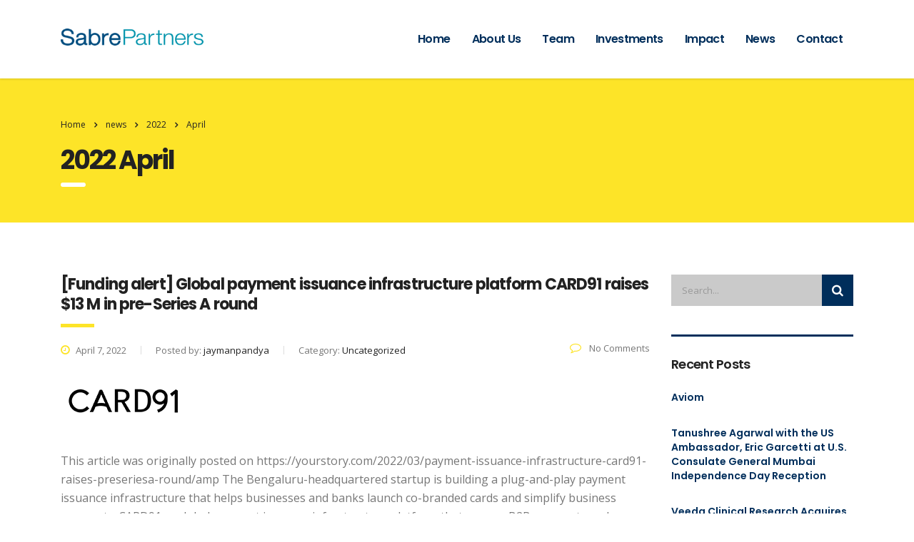

--- FILE ---
content_type: text/html; charset=UTF-8
request_url: https://sabre-partners.com/2022/04/
body_size: 9412
content:
<!DOCTYPE html>
<html lang="en-US" class="no-js">
<head>
	<meta charset="UTF-8">
	<meta name="viewport" content="width=device-width, initial-scale=1">
	<meta name="google-site-verification" content="NJy3i681AK9_qk0pqP14yW7iwXvZLN3wZosrWtcZ_Ls" />
	<link rel="profile" href="http://gmpg.org/xfn/11">
	<link rel="pingback" href="https://sabre-partners.com/xmlrpc.php">
	<title>April 2022 &#8211; Sabre Partners</title>
<meta name='robots' content='max-image-preview:large' />
	<style>img:is([sizes="auto" i], [sizes^="auto," i]) { contain-intrinsic-size: 3000px 1500px }</style>
	<link rel='dns-prefetch' href='//static.addtoany.com' />
<link rel='dns-prefetch' href='//fonts.googleapis.com' />
<link rel="alternate" type="application/rss+xml" title="Sabre Partners &raquo; Feed" href="https://sabre-partners.com/feed/" />
<link rel="alternate" type="application/rss+xml" title="Sabre Partners &raquo; Comments Feed" href="https://sabre-partners.com/comments/feed/" />
<script type="text/javascript">
/* <![CDATA[ */
window._wpemojiSettings = {"baseUrl":"https:\/\/s.w.org\/images\/core\/emoji\/16.0.1\/72x72\/","ext":".png","svgUrl":"https:\/\/s.w.org\/images\/core\/emoji\/16.0.1\/svg\/","svgExt":".svg","source":{"concatemoji":"https:\/\/sabre-partners.com\/wp-includes\/js\/wp-emoji-release.min.js?ver=6.8.3"}};
/*! This file is auto-generated */
!function(s,n){var o,i,e;function c(e){try{var t={supportTests:e,timestamp:(new Date).valueOf()};sessionStorage.setItem(o,JSON.stringify(t))}catch(e){}}function p(e,t,n){e.clearRect(0,0,e.canvas.width,e.canvas.height),e.fillText(t,0,0);var t=new Uint32Array(e.getImageData(0,0,e.canvas.width,e.canvas.height).data),a=(e.clearRect(0,0,e.canvas.width,e.canvas.height),e.fillText(n,0,0),new Uint32Array(e.getImageData(0,0,e.canvas.width,e.canvas.height).data));return t.every(function(e,t){return e===a[t]})}function u(e,t){e.clearRect(0,0,e.canvas.width,e.canvas.height),e.fillText(t,0,0);for(var n=e.getImageData(16,16,1,1),a=0;a<n.data.length;a++)if(0!==n.data[a])return!1;return!0}function f(e,t,n,a){switch(t){case"flag":return n(e,"\ud83c\udff3\ufe0f\u200d\u26a7\ufe0f","\ud83c\udff3\ufe0f\u200b\u26a7\ufe0f")?!1:!n(e,"\ud83c\udde8\ud83c\uddf6","\ud83c\udde8\u200b\ud83c\uddf6")&&!n(e,"\ud83c\udff4\udb40\udc67\udb40\udc62\udb40\udc65\udb40\udc6e\udb40\udc67\udb40\udc7f","\ud83c\udff4\u200b\udb40\udc67\u200b\udb40\udc62\u200b\udb40\udc65\u200b\udb40\udc6e\u200b\udb40\udc67\u200b\udb40\udc7f");case"emoji":return!a(e,"\ud83e\udedf")}return!1}function g(e,t,n,a){var r="undefined"!=typeof WorkerGlobalScope&&self instanceof WorkerGlobalScope?new OffscreenCanvas(300,150):s.createElement("canvas"),o=r.getContext("2d",{willReadFrequently:!0}),i=(o.textBaseline="top",o.font="600 32px Arial",{});return e.forEach(function(e){i[e]=t(o,e,n,a)}),i}function t(e){var t=s.createElement("script");t.src=e,t.defer=!0,s.head.appendChild(t)}"undefined"!=typeof Promise&&(o="wpEmojiSettingsSupports",i=["flag","emoji"],n.supports={everything:!0,everythingExceptFlag:!0},e=new Promise(function(e){s.addEventListener("DOMContentLoaded",e,{once:!0})}),new Promise(function(t){var n=function(){try{var e=JSON.parse(sessionStorage.getItem(o));if("object"==typeof e&&"number"==typeof e.timestamp&&(new Date).valueOf()<e.timestamp+604800&&"object"==typeof e.supportTests)return e.supportTests}catch(e){}return null}();if(!n){if("undefined"!=typeof Worker&&"undefined"!=typeof OffscreenCanvas&&"undefined"!=typeof URL&&URL.createObjectURL&&"undefined"!=typeof Blob)try{var e="postMessage("+g.toString()+"("+[JSON.stringify(i),f.toString(),p.toString(),u.toString()].join(",")+"));",a=new Blob([e],{type:"text/javascript"}),r=new Worker(URL.createObjectURL(a),{name:"wpTestEmojiSupports"});return void(r.onmessage=function(e){c(n=e.data),r.terminate(),t(n)})}catch(e){}c(n=g(i,f,p,u))}t(n)}).then(function(e){for(var t in e)n.supports[t]=e[t],n.supports.everything=n.supports.everything&&n.supports[t],"flag"!==t&&(n.supports.everythingExceptFlag=n.supports.everythingExceptFlag&&n.supports[t]);n.supports.everythingExceptFlag=n.supports.everythingExceptFlag&&!n.supports.flag,n.DOMReady=!1,n.readyCallback=function(){n.DOMReady=!0}}).then(function(){return e}).then(function(){var e;n.supports.everything||(n.readyCallback(),(e=n.source||{}).concatemoji?t(e.concatemoji):e.wpemoji&&e.twemoji&&(t(e.twemoji),t(e.wpemoji)))}))}((window,document),window._wpemojiSettings);
/* ]]> */
</script>
<link rel='stylesheet' id='sbi_styles-css' href='https://sabre-partners.com/wp-content/plugins/instagram-feed/css/sbi-styles.min.css?ver=6.10.0' type='text/css' media='all' />
<style id='wp-emoji-styles-inline-css' type='text/css'>

	img.wp-smiley, img.emoji {
		display: inline !important;
		border: none !important;
		box-shadow: none !important;
		height: 1em !important;
		width: 1em !important;
		margin: 0 0.07em !important;
		vertical-align: -0.1em !important;
		background: none !important;
		padding: 0 !important;
	}
</style>
<link rel='stylesheet' id='wp-block-library-css' href='https://sabre-partners.com/wp-includes/css/dist/block-library/style.min.css?ver=6.8.3' type='text/css' media='all' />
<style id='classic-theme-styles-inline-css' type='text/css'>
/*! This file is auto-generated */
.wp-block-button__link{color:#fff;background-color:#32373c;border-radius:9999px;box-shadow:none;text-decoration:none;padding:calc(.667em + 2px) calc(1.333em + 2px);font-size:1.125em}.wp-block-file__button{background:#32373c;color:#fff;text-decoration:none}
</style>
<style id='global-styles-inline-css' type='text/css'>
:root{--wp--preset--aspect-ratio--square: 1;--wp--preset--aspect-ratio--4-3: 4/3;--wp--preset--aspect-ratio--3-4: 3/4;--wp--preset--aspect-ratio--3-2: 3/2;--wp--preset--aspect-ratio--2-3: 2/3;--wp--preset--aspect-ratio--16-9: 16/9;--wp--preset--aspect-ratio--9-16: 9/16;--wp--preset--color--black: #000000;--wp--preset--color--cyan-bluish-gray: #abb8c3;--wp--preset--color--white: #ffffff;--wp--preset--color--pale-pink: #f78da7;--wp--preset--color--vivid-red: #cf2e2e;--wp--preset--color--luminous-vivid-orange: #ff6900;--wp--preset--color--luminous-vivid-amber: #fcb900;--wp--preset--color--light-green-cyan: #7bdcb5;--wp--preset--color--vivid-green-cyan: #00d084;--wp--preset--color--pale-cyan-blue: #8ed1fc;--wp--preset--color--vivid-cyan-blue: #0693e3;--wp--preset--color--vivid-purple: #9b51e0;--wp--preset--gradient--vivid-cyan-blue-to-vivid-purple: linear-gradient(135deg,rgba(6,147,227,1) 0%,rgb(155,81,224) 100%);--wp--preset--gradient--light-green-cyan-to-vivid-green-cyan: linear-gradient(135deg,rgb(122,220,180) 0%,rgb(0,208,130) 100%);--wp--preset--gradient--luminous-vivid-amber-to-luminous-vivid-orange: linear-gradient(135deg,rgba(252,185,0,1) 0%,rgba(255,105,0,1) 100%);--wp--preset--gradient--luminous-vivid-orange-to-vivid-red: linear-gradient(135deg,rgba(255,105,0,1) 0%,rgb(207,46,46) 100%);--wp--preset--gradient--very-light-gray-to-cyan-bluish-gray: linear-gradient(135deg,rgb(238,238,238) 0%,rgb(169,184,195) 100%);--wp--preset--gradient--cool-to-warm-spectrum: linear-gradient(135deg,rgb(74,234,220) 0%,rgb(151,120,209) 20%,rgb(207,42,186) 40%,rgb(238,44,130) 60%,rgb(251,105,98) 80%,rgb(254,248,76) 100%);--wp--preset--gradient--blush-light-purple: linear-gradient(135deg,rgb(255,206,236) 0%,rgb(152,150,240) 100%);--wp--preset--gradient--blush-bordeaux: linear-gradient(135deg,rgb(254,205,165) 0%,rgb(254,45,45) 50%,rgb(107,0,62) 100%);--wp--preset--gradient--luminous-dusk: linear-gradient(135deg,rgb(255,203,112) 0%,rgb(199,81,192) 50%,rgb(65,88,208) 100%);--wp--preset--gradient--pale-ocean: linear-gradient(135deg,rgb(255,245,203) 0%,rgb(182,227,212) 50%,rgb(51,167,181) 100%);--wp--preset--gradient--electric-grass: linear-gradient(135deg,rgb(202,248,128) 0%,rgb(113,206,126) 100%);--wp--preset--gradient--midnight: linear-gradient(135deg,rgb(2,3,129) 0%,rgb(40,116,252) 100%);--wp--preset--font-size--small: 13px;--wp--preset--font-size--medium: 20px;--wp--preset--font-size--large: 36px;--wp--preset--font-size--x-large: 42px;--wp--preset--spacing--20: 0.44rem;--wp--preset--spacing--30: 0.67rem;--wp--preset--spacing--40: 1rem;--wp--preset--spacing--50: 1.5rem;--wp--preset--spacing--60: 2.25rem;--wp--preset--spacing--70: 3.38rem;--wp--preset--spacing--80: 5.06rem;--wp--preset--shadow--natural: 6px 6px 9px rgba(0, 0, 0, 0.2);--wp--preset--shadow--deep: 12px 12px 50px rgba(0, 0, 0, 0.4);--wp--preset--shadow--sharp: 6px 6px 0px rgba(0, 0, 0, 0.2);--wp--preset--shadow--outlined: 6px 6px 0px -3px rgba(255, 255, 255, 1), 6px 6px rgba(0, 0, 0, 1);--wp--preset--shadow--crisp: 6px 6px 0px rgba(0, 0, 0, 1);}:where(.is-layout-flex){gap: 0.5em;}:where(.is-layout-grid){gap: 0.5em;}body .is-layout-flex{display: flex;}.is-layout-flex{flex-wrap: wrap;align-items: center;}.is-layout-flex > :is(*, div){margin: 0;}body .is-layout-grid{display: grid;}.is-layout-grid > :is(*, div){margin: 0;}:where(.wp-block-columns.is-layout-flex){gap: 2em;}:where(.wp-block-columns.is-layout-grid){gap: 2em;}:where(.wp-block-post-template.is-layout-flex){gap: 1.25em;}:where(.wp-block-post-template.is-layout-grid){gap: 1.25em;}.has-black-color{color: var(--wp--preset--color--black) !important;}.has-cyan-bluish-gray-color{color: var(--wp--preset--color--cyan-bluish-gray) !important;}.has-white-color{color: var(--wp--preset--color--white) !important;}.has-pale-pink-color{color: var(--wp--preset--color--pale-pink) !important;}.has-vivid-red-color{color: var(--wp--preset--color--vivid-red) !important;}.has-luminous-vivid-orange-color{color: var(--wp--preset--color--luminous-vivid-orange) !important;}.has-luminous-vivid-amber-color{color: var(--wp--preset--color--luminous-vivid-amber) !important;}.has-light-green-cyan-color{color: var(--wp--preset--color--light-green-cyan) !important;}.has-vivid-green-cyan-color{color: var(--wp--preset--color--vivid-green-cyan) !important;}.has-pale-cyan-blue-color{color: var(--wp--preset--color--pale-cyan-blue) !important;}.has-vivid-cyan-blue-color{color: var(--wp--preset--color--vivid-cyan-blue) !important;}.has-vivid-purple-color{color: var(--wp--preset--color--vivid-purple) !important;}.has-black-background-color{background-color: var(--wp--preset--color--black) !important;}.has-cyan-bluish-gray-background-color{background-color: var(--wp--preset--color--cyan-bluish-gray) !important;}.has-white-background-color{background-color: var(--wp--preset--color--white) !important;}.has-pale-pink-background-color{background-color: var(--wp--preset--color--pale-pink) !important;}.has-vivid-red-background-color{background-color: var(--wp--preset--color--vivid-red) !important;}.has-luminous-vivid-orange-background-color{background-color: var(--wp--preset--color--luminous-vivid-orange) !important;}.has-luminous-vivid-amber-background-color{background-color: var(--wp--preset--color--luminous-vivid-amber) !important;}.has-light-green-cyan-background-color{background-color: var(--wp--preset--color--light-green-cyan) !important;}.has-vivid-green-cyan-background-color{background-color: var(--wp--preset--color--vivid-green-cyan) !important;}.has-pale-cyan-blue-background-color{background-color: var(--wp--preset--color--pale-cyan-blue) !important;}.has-vivid-cyan-blue-background-color{background-color: var(--wp--preset--color--vivid-cyan-blue) !important;}.has-vivid-purple-background-color{background-color: var(--wp--preset--color--vivid-purple) !important;}.has-black-border-color{border-color: var(--wp--preset--color--black) !important;}.has-cyan-bluish-gray-border-color{border-color: var(--wp--preset--color--cyan-bluish-gray) !important;}.has-white-border-color{border-color: var(--wp--preset--color--white) !important;}.has-pale-pink-border-color{border-color: var(--wp--preset--color--pale-pink) !important;}.has-vivid-red-border-color{border-color: var(--wp--preset--color--vivid-red) !important;}.has-luminous-vivid-orange-border-color{border-color: var(--wp--preset--color--luminous-vivid-orange) !important;}.has-luminous-vivid-amber-border-color{border-color: var(--wp--preset--color--luminous-vivid-amber) !important;}.has-light-green-cyan-border-color{border-color: var(--wp--preset--color--light-green-cyan) !important;}.has-vivid-green-cyan-border-color{border-color: var(--wp--preset--color--vivid-green-cyan) !important;}.has-pale-cyan-blue-border-color{border-color: var(--wp--preset--color--pale-cyan-blue) !important;}.has-vivid-cyan-blue-border-color{border-color: var(--wp--preset--color--vivid-cyan-blue) !important;}.has-vivid-purple-border-color{border-color: var(--wp--preset--color--vivid-purple) !important;}.has-vivid-cyan-blue-to-vivid-purple-gradient-background{background: var(--wp--preset--gradient--vivid-cyan-blue-to-vivid-purple) !important;}.has-light-green-cyan-to-vivid-green-cyan-gradient-background{background: var(--wp--preset--gradient--light-green-cyan-to-vivid-green-cyan) !important;}.has-luminous-vivid-amber-to-luminous-vivid-orange-gradient-background{background: var(--wp--preset--gradient--luminous-vivid-amber-to-luminous-vivid-orange) !important;}.has-luminous-vivid-orange-to-vivid-red-gradient-background{background: var(--wp--preset--gradient--luminous-vivid-orange-to-vivid-red) !important;}.has-very-light-gray-to-cyan-bluish-gray-gradient-background{background: var(--wp--preset--gradient--very-light-gray-to-cyan-bluish-gray) !important;}.has-cool-to-warm-spectrum-gradient-background{background: var(--wp--preset--gradient--cool-to-warm-spectrum) !important;}.has-blush-light-purple-gradient-background{background: var(--wp--preset--gradient--blush-light-purple) !important;}.has-blush-bordeaux-gradient-background{background: var(--wp--preset--gradient--blush-bordeaux) !important;}.has-luminous-dusk-gradient-background{background: var(--wp--preset--gradient--luminous-dusk) !important;}.has-pale-ocean-gradient-background{background: var(--wp--preset--gradient--pale-ocean) !important;}.has-electric-grass-gradient-background{background: var(--wp--preset--gradient--electric-grass) !important;}.has-midnight-gradient-background{background: var(--wp--preset--gradient--midnight) !important;}.has-small-font-size{font-size: var(--wp--preset--font-size--small) !important;}.has-medium-font-size{font-size: var(--wp--preset--font-size--medium) !important;}.has-large-font-size{font-size: var(--wp--preset--font-size--large) !important;}.has-x-large-font-size{font-size: var(--wp--preset--font-size--x-large) !important;}
:where(.wp-block-post-template.is-layout-flex){gap: 1.25em;}:where(.wp-block-post-template.is-layout-grid){gap: 1.25em;}
:where(.wp-block-columns.is-layout-flex){gap: 2em;}:where(.wp-block-columns.is-layout-grid){gap: 2em;}
:root :where(.wp-block-pullquote){font-size: 1.5em;line-height: 1.6;}
</style>
<link rel='stylesheet' id='stm-stm-css' href='https://sabre-partners.com/wp-content/uploads/stm_fonts/stm/stm.css?ver=1.0' type='text/css' media='all' />
<link rel='stylesheet' id='tp_twitter_plugin_css-css' href='https://sabre-partners.com/wp-content/plugins/recent-tweets-widget/tp_twitter_plugin.css?ver=1.0' type='text/css' media='screen' />
<link rel='stylesheet' id='bootstrap-css' href='https://sabre-partners.com/wp-content/themes/consulting/assets/css/bootstrap.min.css?ver=3.5.5' type='text/css' media='all' />
<link rel='stylesheet' id='font-awesome-css' href='https://sabre-partners.com/wp-content/themes/consulting/assets/css/font-awesome.min.css?ver=3.5.5' type='text/css' media='all' />
<link rel='stylesheet' id='consulting-style-css' href='https://sabre-partners.com/wp-content/themes/consulting/style.css?ver=3.5.5' type='text/css' media='all' />
<link rel='stylesheet' id='consulting-layout-css' href='https://sabre-partners.com/wp-content/themes/consulting/assets/css/layout_1/main.css?ver=3.5.5' type='text/css' media='all' />
<style id='consulting-layout-inline-css' type='text/css'>
.page_title{ background-repeat: no-repeat !important; }.staff_image img { border: 1px solid rgba(204, 204, 204, .33); box-shadow: 2px 2px 20px rgba(0, 0, 0, .08); } #main { padding: 0 0 14px; } body.header_style_2 .header_top { background: rgba(255, 255, 255, 1); }
</style>
<link rel='stylesheet' id='select2-css' href='https://sabre-partners.com/wp-content/themes/consulting/assets/css/select2.min.css?ver=3.5.5' type='text/css' media='all' />
<link rel='stylesheet' id='consulting-default-font-css' href='https://fonts.googleapis.com/css?family=Open+Sans%3A400%2C300%2C300italic%2C400italic%2C600%2C600italic%2C700%2C700italic%2C800%2C800italic%26subset%3Dlatin%2Cgreek%2Cgreek-ext%2Cvietnamese%2Ccyrillic-ext%2Clatin-ext%2Ccyrillic%7CPoppins%3A400%2C500%2C300%2C600%2C700%26subset%3Dlatin%2Clatin-ext%2Cdevanagari&#038;ver=3.5.5' type='text/css' media='all' />
<link rel='stylesheet' id='addtoany-css' href='https://sabre-partners.com/wp-content/plugins/add-to-any/addtoany.min.css?ver=1.16' type='text/css' media='all' />
<script type="text/javascript" id="addtoany-core-js-before">
/* <![CDATA[ */
window.a2a_config=window.a2a_config||{};a2a_config.callbacks=[];a2a_config.overlays=[];a2a_config.templates={};
/* ]]> */
</script>
<script type="text/javascript" defer src="https://static.addtoany.com/menu/page.js" id="addtoany-core-js"></script>
<script type="text/javascript" src="https://sabre-partners.com/wp-includes/js/jquery/jquery.min.js?ver=3.7.1" id="jquery-core-js"></script>
<script type="text/javascript" src="https://sabre-partners.com/wp-includes/js/jquery/jquery-migrate.min.js?ver=3.4.1" id="jquery-migrate-js"></script>
<script type="text/javascript" defer src="https://sabre-partners.com/wp-content/plugins/add-to-any/addtoany.min.js?ver=1.1" id="addtoany-jquery-js"></script>
<script></script><link rel="https://api.w.org/" href="https://sabre-partners.com/wp-json/" /><link rel="EditURI" type="application/rsd+xml" title="RSD" href="https://sabre-partners.com/xmlrpc.php?rsd" />
<meta name="generator" content="WordPress 6.8.3" />
<!-- start Simple Custom CSS and JS -->
<script type="text/javascript">
</script>
<!-- end Simple Custom CSS and JS -->
		<script type="text/javascript">
			var ajaxurl = 'https://sabre-partners.com/wp-admin/admin-ajax.php';
		</script>
		<style type="text/css">.recentcomments a{display:inline !important;padding:0 !important;margin:0 !important;}</style><meta name="generator" content="Powered by WPBakery Page Builder - drag and drop page builder for WordPress."/>
<meta name="generator" content="Powered by Slider Revolution 6.5.2 - responsive, Mobile-Friendly Slider Plugin for WordPress with comfortable drag and drop interface." />
<script type="text/javascript">function setREVStartSize(e){
			//window.requestAnimationFrame(function() {				 
				window.RSIW = window.RSIW===undefined ? window.innerWidth : window.RSIW;	
				window.RSIH = window.RSIH===undefined ? window.innerHeight : window.RSIH;	
				try {								
					var pw = document.getElementById(e.c).parentNode.offsetWidth,
						newh;
					pw = pw===0 || isNaN(pw) ? window.RSIW : pw;
					e.tabw = e.tabw===undefined ? 0 : parseInt(e.tabw);
					e.thumbw = e.thumbw===undefined ? 0 : parseInt(e.thumbw);
					e.tabh = e.tabh===undefined ? 0 : parseInt(e.tabh);
					e.thumbh = e.thumbh===undefined ? 0 : parseInt(e.thumbh);
					e.tabhide = e.tabhide===undefined ? 0 : parseInt(e.tabhide);
					e.thumbhide = e.thumbhide===undefined ? 0 : parseInt(e.thumbhide);
					e.mh = e.mh===undefined || e.mh=="" || e.mh==="auto" ? 0 : parseInt(e.mh,0);		
					if(e.layout==="fullscreen" || e.l==="fullscreen") 						
						newh = Math.max(e.mh,window.RSIH);					
					else{					
						e.gw = Array.isArray(e.gw) ? e.gw : [e.gw];
						for (var i in e.rl) if (e.gw[i]===undefined || e.gw[i]===0) e.gw[i] = e.gw[i-1];					
						e.gh = e.el===undefined || e.el==="" || (Array.isArray(e.el) && e.el.length==0)? e.gh : e.el;
						e.gh = Array.isArray(e.gh) ? e.gh : [e.gh];
						for (var i in e.rl) if (e.gh[i]===undefined || e.gh[i]===0) e.gh[i] = e.gh[i-1];
											
						var nl = new Array(e.rl.length),
							ix = 0,						
							sl;					
						e.tabw = e.tabhide>=pw ? 0 : e.tabw;
						e.thumbw = e.thumbhide>=pw ? 0 : e.thumbw;
						e.tabh = e.tabhide>=pw ? 0 : e.tabh;
						e.thumbh = e.thumbhide>=pw ? 0 : e.thumbh;					
						for (var i in e.rl) nl[i] = e.rl[i]<window.RSIW ? 0 : e.rl[i];
						sl = nl[0];									
						for (var i in nl) if (sl>nl[i] && nl[i]>0) { sl = nl[i]; ix=i;}															
						var m = pw>(e.gw[ix]+e.tabw+e.thumbw) ? 1 : (pw-(e.tabw+e.thumbw)) / (e.gw[ix]);					
						newh =  (e.gh[ix] * m) + (e.tabh + e.thumbh);
					}				
					if(window.rs_init_css===undefined) window.rs_init_css = document.head.appendChild(document.createElement("style"));					
					document.getElementById(e.c).height = newh+"px";
					window.rs_init_css.innerHTML += "#"+e.c+"_wrapper { height: "+newh+"px }";				
				} catch(e){
					console.log("Failure at Presize of Slider:" + e)
				}					   
			//});
		  };</script>
<style type="text/css" title="dynamic-css" class="options-output">.top_nav_wr .top_nav .logo a img{width:200px;}body{font-size:16px;}</style>
<noscript><style> .wpb_animate_when_almost_visible { opacity: 1; }</style></noscript></head>
<body class="archive date wp-theme-consulting site_layout_1  header_style_2 wpb-js-composer js-comp-ver-8.7.1 vc_responsive"><div style="position:absolute;top:0;left:-9999px;">
<a href="http://joomlalock.com" title="JoomlaLock - Free download premium joomla templates & extensions" target="_blank">All for Joomla</a>
<a href="http://all4share.net" title="ALL4SHARE - Free Download Nulled Scripts, Premium Themes, Graphics Design" target="_blank">All for Webmasters</a>
</div><div id="wrapper">
	<div id="fullpage" class="content_wrapper">
								<header id="header">
																												<div class="header_top clearfix">
							<div class="container">
								<div class="logo media-left media-middle">
																			<a href="https://sabre-partners.com/"><img src="https://sabre-partners.com/wp-content/uploads/2017/03/logo.png" style="width: 200px; height: px;" alt="Sabre Partners" /></a>
																	</div>
								<div class="top_nav media-body media-middle">
																																					<div class="top_nav_wrapper clearfix">
										<ul id="menu-blank-top-menu" class="main_menu_nav"><li id="menu-item-1266" class="menu-item menu-item-type-custom menu-item-object-custom menu-item-home menu-item-1266"><a href="https://sabre-partners.com/">Home</a></li>
<li id="menu-item-1270" class="menu-item menu-item-type-custom menu-item-object-custom menu-item-home menu-item-1270"><a href="https://sabre-partners.com/#about">About Us</a></li>
<li id="menu-item-1268" class="menu-item menu-item-type-custom menu-item-object-custom menu-item-home menu-item-1268"><a href="https://sabre-partners.com/#team">Team</a></li>
<li id="menu-item-1267" class="menu-item menu-item-type-custom menu-item-object-custom menu-item-home menu-item-1267"><a href="https://sabre-partners.com/#investments">Investments</a></li>
<li id="menu-item-1655" class="menu-item menu-item-type-custom menu-item-object-custom menu-item-home menu-item-1655"><a href="https://sabre-partners.com/#impact">Impact</a></li>
<li id="menu-item-1271" class="menu-item menu-item-type-custom menu-item-object-custom menu-item-home menu-item-1271"><a href="https://sabre-partners.com/#news">News</a></li>
<li id="menu-item-1272" class="menu-item menu-item-type-custom menu-item-object-custom menu-item-home menu-item-1272"><a href="https://sabre-partners.com/#contact">Contact</a></li>
</ul>									</div>
								</div>
							</div>
						</div>
					
					<div class="mobile_header">
						<div class="logo_wrapper clearfix">
							<div class="logo">
																	<a href="https://sabre-partners.com/"><img src="https://sabre-partners.com/wp-content/uploads/2017/03/logo.png" style="width: 200px; height: px;" alt="Sabre Partners" /></a>
															</div>
							<div id="menu_toggle">
								<button></button>
							</div>
						</div>
						<div class="header_info">
							<div class="top_nav_mobile">
								<ul id="menu-blank-top-menu-1" class="main_menu_nav"><li class="menu-item menu-item-type-custom menu-item-object-custom menu-item-home menu-item-1266"><a href="https://sabre-partners.com/">Home</a></li>
<li class="menu-item menu-item-type-custom menu-item-object-custom menu-item-home menu-item-1270"><a href="https://sabre-partners.com/#about">About Us</a></li>
<li class="menu-item menu-item-type-custom menu-item-object-custom menu-item-home menu-item-1268"><a href="https://sabre-partners.com/#team">Team</a></li>
<li class="menu-item menu-item-type-custom menu-item-object-custom menu-item-home menu-item-1267"><a href="https://sabre-partners.com/#investments">Investments</a></li>
<li class="menu-item menu-item-type-custom menu-item-object-custom menu-item-home menu-item-1655"><a href="https://sabre-partners.com/#impact">Impact</a></li>
<li class="menu-item menu-item-type-custom menu-item-object-custom menu-item-home menu-item-1271"><a href="https://sabre-partners.com/#news">News</a></li>
<li class="menu-item menu-item-type-custom menu-item-object-custom menu-item-home menu-item-1272"><a href="https://sabre-partners.com/#contact">Contact</a></li>
</ul>							</div>
													</div>
					</div>
							</header>
			<div id="main">
					<div class="page_title">
					<div class="container">
							<div class="breadcrumbs">
				<span typeof="v:Breadcrumb"><a rel="v:url" property="v:title" title="Go to Sabre Partners." href="https://sabre-partners.com" class="home">Home</a></span><span><i class="fa fa-angle-right"></i></span><span property="itemListElement" typeof="ListItem"><a property="item" typeof="WebPage" title="Go to news." href="https://sabre-partners.com/blog/" class="post-root post post-post"><span property="name">news</span></a><meta property="position" content="2"></span><span><i class="fa fa-angle-right"></i></span><span property="itemListElement" typeof="ListItem"><a property="item" typeof="WebPage" title="Go to the 2022 archives." href="https://sabre-partners.com/2022/" class="archive date-year"><span property="name">2022</span></a><meta property="position" content="3"></span><span><i class="fa fa-angle-right"></i></span><span property="itemListElement" typeof="ListItem"><span property="name">April</span><meta property="position" content="4"></span>			</div>
																	<h1 class="h2">2022 April</h1>
												</div>
			</div>
				<div class="container">
		
<div class="row"><div class="col-lg-9 col-md-9 col-sm-12 col-xs-12"><div class="col_in __padd-right">	<div class="posts_list with_sidebar">
		                    <ul class="post_list_ul no-paginate">
                <li id="post-1724" class="stm_post_info post-1724 post type-post status-publish format-standard has-post-thumbnail hentry category-uncategorized">
			<h4 class="stripe_2">[Funding alert] Global payment issuance infrastructure platform CARD91 raises $13 M in pre-Series A round</h4>
		<div class="stm_post_details clearfix">
		<ul class="clearfix">
			<li class="post_date">
				<i class="fa fa fa-clock-o"></i>
				April 7, 2022			</li>
			<li class="post_by">Posted by: <span>jaymanpandya</span></li>
			<li class="post_cat">Category:				<span>Uncategorized</span>
			</li>
		</ul>
		<div class="comments_num">
			<a href="https://sabre-partners.com/2022/04/07/funding-alert-global-payment-issuance-infrastructure-platform-card91-raises-13-m-in-pre-series-a-round/#respond"><i class="fa fa-comment-o"></i> No Comments </a>
		</div>
	</div>
			<div class="post_thumbnail">
			<img width="180" height="96" src="https://sabre-partners.com/wp-content/uploads/2022/02/Card91png.png" class="attachment-consulting-image-1110x550-croped size-consulting-image-1110x550-croped wp-post-image" alt="" decoding="async" />		</div>
		<div class="post_excerpt">
		<p>This article was originally posted on https://yourstory.com/2022/03/payment-issuance-infrastructure-card91-raises-preseriesa-round/amp The Bengaluru-headquartered startup is building a plug-and-play payment issuance infrastructure that helps businesses and banks launch co-branded cards and simplify business payments. CARD91, a global payment issuance infrastructure platform that powers B2B payments and lending on a card, has announced $13 million in a Pre-Series A funding round.</p>
	</div>
	<div class="post_read_more">
		<a class="button bordered icon_right" href="https://sabre-partners.com/2022/04/07/funding-alert-global-payment-issuance-infrastructure-platform-card91-raises-13-m-in-pre-series-a-round/">
			read more			<i class="fa fa-chevron-right"></i>
		</a>
	</div>
</li><li id="post-1721" class="stm_post_info post-1721 post type-post status-publish format-standard has-post-thumbnail hentry category-uncategorized">
			<h4 class="stripe_2">Ekincare raises $15 million in funding led by HealthQuad, Sabre Partners</h4>
		<div class="stm_post_details clearfix">
		<ul class="clearfix">
			<li class="post_date">
				<i class="fa fa fa-clock-o"></i>
				April 7, 2022			</li>
			<li class="post_by">Posted by: <span>jaymanpandya</span></li>
			<li class="post_cat">Category:				<span>Uncategorized</span>
			</li>
		</ul>
		<div class="comments_num">
			<a href="https://sabre-partners.com/2022/04/07/ekincare-raises-15-million-in-funding-led-by-healthquad-sabre-partners/#respond"><i class="fa fa-comment-o"></i> No Comments </a>
		</div>
	</div>
			<div class="post_thumbnail">
			<img width="180" height="96" src="https://sabre-partners.com/wp-content/uploads/2022/04/ekincare.png" class="attachment-consulting-image-1110x550-croped size-consulting-image-1110x550-croped wp-post-image" alt="" decoding="async" />		</div>
		<div class="post_excerpt">
		<p>This article was originally posted on https://economictimes.indiatimes.com/tech/funding/ekincare-raises-15-million-in-funding-led-by-healthquad-sabre-partners/articleshow/90281779.cms The company will use the funds to help accelerate growth through marketing and branding and add products. Health benefits startup Ekincare has raised $15 million in a Series B funding round led by HealthQuad and Sabre Partners, a senior company official told ET. Existing investors Ventureast, Eight Roads</p>
	</div>
	<div class="post_read_more">
		<a class="button bordered icon_right" href="https://sabre-partners.com/2022/04/07/ekincare-raises-15-million-in-funding-led-by-healthquad-sabre-partners/">
			read more			<i class="fa fa-chevron-right"></i>
		</a>
	</div>
</li>            </ul>
        	</div>
</div></div><div class="col-lg-3 col-md-3 hidden-sm hidden-xs">		<div class="sidebar-area default_widgets">
			<aside id="search-2" class="widget widget_search"><form method="get" class="search-form" action="https://sabre-partners.com/">
	<input type="search" class="form-control" placeholder="Search..." value="" name="s" />
	<button type="submit"><i class="fa fa-search"></i></button>
</form></aside>
		<aside id="recent-posts-2" class="widget widget_recent_entries">
		<h5 class="widget_title">Recent Posts</h5>
		<ul>
											<li>
					<a href="https://sabre-partners.com/2024/08/20/aviom/">Aviom</a>
									</li>
											<li>
					<a href="https://sabre-partners.com/2024/06/05/tanushree-agarwal-with-the-us-ambassador-eric-garcetti-at-u-s-consulate-general-mumbai-independence-day-reception/">Tanushree Agarwal with the US Ambassador, Eric Garcetti at U.S. Consulate General Mumbai Independence Day Reception</a>
									</li>
											<li>
					<a href="https://sabre-partners.com/2024/03/27/veeda-clinical-research-acquires-european-cro-heads-expanding-global-reach-capabilities/">Veeda Clinical Research Acquires European CRO – Heads –  Expanding Global Reach &#038; Capabilities</a>
									</li>
											<li>
					<a href="https://sabre-partners.com/2024/02/14/india-focused-mid-market-pe-sabre-partners-raises-73m-for-new-fund/">India-focused mid-market PE Sabre Partners raises $ 73m for new fund</a>
									</li>
											<li>
					<a href="https://sabre-partners.com/2024/01/11/healthspring-felicitated-at-economic-times-et_edge-best-healthcare-brands-conference-in-delhi/">Healthspring felicitated at Economic Times @ET_Edge Best Healthcare Brands Conference in Delhi!</a>
									</li>
					</ul>

		</aside><aside id="recent-comments-2" class="widget widget_recent_comments"><h5 class="widget_title">Recent Comments</h5><ul id="recentcomments"></ul></aside><aside id="archives-2" class="widget widget_archive"><h5 class="widget_title">Archives</h5>
			<ul>
					<li><a href='https://sabre-partners.com/2024/08/'>August 2024</a></li>
	<li><a href='https://sabre-partners.com/2024/06/'>June 2024</a></li>
	<li><a href='https://sabre-partners.com/2024/03/'>March 2024</a></li>
	<li><a href='https://sabre-partners.com/2024/02/'>February 2024</a></li>
	<li><a href='https://sabre-partners.com/2024/01/'>January 2024</a></li>
	<li><a href='https://sabre-partners.com/2023/05/'>May 2023</a></li>
	<li><a href='https://sabre-partners.com/2022/07/'>July 2022</a></li>
	<li><a href='https://sabre-partners.com/2022/04/' aria-current="page">April 2022</a></li>
	<li><a href='https://sabre-partners.com/2021/10/'>October 2021</a></li>
	<li><a href='https://sabre-partners.com/2021/06/'>June 2021</a></li>
	<li><a href='https://sabre-partners.com/2020/09/'>September 2020</a></li>
	<li><a href='https://sabre-partners.com/2020/06/'>June 2020</a></li>
	<li><a href='https://sabre-partners.com/2020/01/'>January 2020</a></li>
	<li><a href='https://sabre-partners.com/2019/07/'>July 2019</a></li>
	<li><a href='https://sabre-partners.com/2019/03/'>March 2019</a></li>
	<li><a href='https://sabre-partners.com/2018/07/'>July 2018</a></li>
	<li><a href='https://sabre-partners.com/2018/06/'>June 2018</a></li>
	<li><a href='https://sabre-partners.com/2017/11/'>November 2017</a></li>
	<li><a href='https://sabre-partners.com/2017/06/'>June 2017</a></li>
			</ul>

			</aside><aside id="categories-2" class="widget widget_categories"><h5 class="widget_title">Categories</h5>
			<ul>
					<li class="cat-item cat-item-1"><a href="https://sabre-partners.com/category/uncategorized/">Uncategorized</a>
</li>
			</ul>

			</aside><aside id="meta-2" class="widget widget_meta"><h5 class="widget_title">Meta</h5>
		<ul>
						<li><a href="https://sabre-partners.com/wp-login.php">Log in</a></li>
			<li><a href="https://sabre-partners.com/feed/">Entries feed</a></li>
			<li><a href="https://sabre-partners.com/comments/feed/">Comments feed</a></li>

			<li><a href="https://wordpress.org/">WordPress.org</a></li>
		</ul>

		</aside>		</div>
	</div></div>
	</div> <!--.container-->
	</div> <!--#main-->
	</div> <!--.content_wrapper-->
		<footer id="footer" class="footer style_2 no-copyright">
		
				<div class="widgets_row">
			<div class="container">
				<div class="footer_widgets">
					<div class="row">
													<div class="col-lg-12 col-md-12 col-sm-6 col-xs-12">
																											<div class="footer_logo">
											<a href="https://sabre-partners.com/">
												<img src="http://sabre-partners.com/wp-content/uploads/2017/07/placeholder.gif" alt="Sabre Partners" />
											</a>
										</div>
																																																		</div>
											</div>
				</div>
			</div>
		</div>
	
			<div class="copyright_row">
			<div class="container">
				<div class="copyright_row_wr">
																<div class="copyright">
							Copyright © 2021 <a href="http://jaymanpandya.com/" target="_blank">Jayman Pandya</a>						</div>
									</div>
			</div>
		</div>
		</footer>
	</div> <!--#wrapper-->

		<script type="text/javascript">
			window.RS_MODULES = window.RS_MODULES || {};
			window.RS_MODULES.modules = window.RS_MODULES.modules || {};
			window.RS_MODULES.defered = false;
			window.RS_MODULES.waiting = ["main","parallax","video","slideanims","actions","layeranimation","navigation","carousel","panzoom"];
			window.RS_MODULES.moduleWaiting = window.RS_MODULES.moduleWaiting || {};
			window.RS_MODULES.type = 'compiled';
		</script>
		<script type="speculationrules">
{"prefetch":[{"source":"document","where":{"and":[{"href_matches":"\/*"},{"not":{"href_matches":["\/wp-*.php","\/wp-admin\/*","\/wp-content\/uploads\/*","\/wp-content\/*","\/wp-content\/plugins\/*","\/wp-content\/themes\/consulting\/*","\/*\\?(.+)"]}},{"not":{"selector_matches":"a[rel~=\"nofollow\"]"}},{"not":{"selector_matches":".no-prefetch, .no-prefetch a"}}]},"eagerness":"conservative"}]}
</script>
<!-- Instagram Feed JS -->
<script type="text/javascript">
var sbiajaxurl = "https://sabre-partners.com/wp-admin/admin-ajax.php";
</script>
			<link rel="preload" as="font" id="rs-icon-set-revicon-woff" href="https://sabre-partners.com/wp-content/plugins/revslider/public/assets/fonts/revicons/revicons.woff?5510888" type="font/woff" crossorigin="anonymous" media="all" />
<link rel='stylesheet' id='rs-plugin-settings-css' href='https://sabre-partners.com/wp-content/plugins/revslider/public/assets/css/rs6.css?ver=6.5.2' type='text/css' media='all' />
<style id='rs-plugin-settings-inline-css' type='text/css'>
#rs-demo-id {}
</style>
<script type="text/javascript" src="https://sabre-partners.com/wp-content/plugins/revslider/public/assets/js/rbtools.min.js?ver=6.5.2" id="tp-tools-js"></script>
<script type="text/javascript" src="https://sabre-partners.com/wp-content/plugins/revslider/public/assets/js/rs6.min.js?ver=6.5.2" id="revmin-js"></script>
<script type="text/javascript" src="https://sabre-partners.com/wp-content/themes/consulting/assets/js/bootstrap.min.js?ver=3.5.5" id="bootstrap-js"></script>
<script type="text/javascript" src="https://sabre-partners.com/wp-content/themes/consulting/assets/js/select2.min.js?ver=3.5.5" id="select2-js"></script>
<script type="text/javascript" src="https://sabre-partners.com/wp-content/themes/consulting/assets/js/custom.js?ver=3.5.5" id="consulting-custom-js"></script>
<script></script></body>
</html>